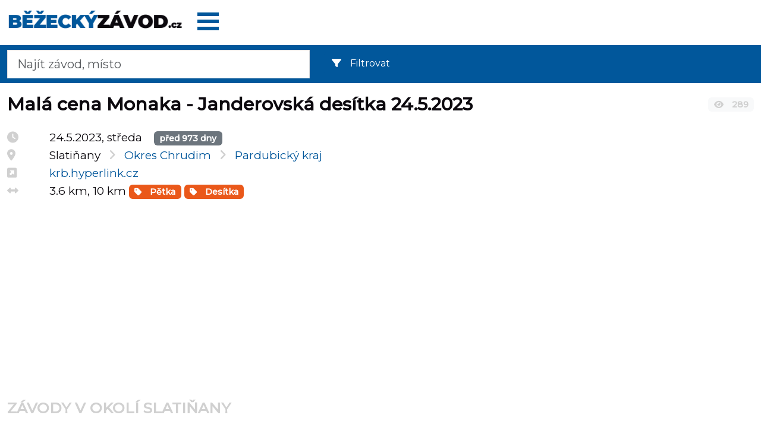

--- FILE ---
content_type: text/html; charset=UTF-8
request_url: https://www.bezeckyzavod.cz/mala-cena-monaka--slatinany-2023/
body_size: 3873
content:
<!DOCTYPE html>
<html lang="cs-CZ">
<head>
    <title>Malá cena Monaka - Janderovská desítka - Slatiňany 24.5.2023</title>    <meta charset="utf-8">
    <meta name="viewport" content="width=device-width, initial-scale=1.0">
<meta http-equiv="X-UA-Compatible" content="IE=edge">
<meta http-equiv="content-type" content="text/html; charset=utf-8">
<meta name="description" content="Informace o závodu Malá cena Monaka - Janderovská desítka - Slatiňany, středa 24.5.2023, okres Chrudim, Pardubický kraj. propozice, výsledky, fotky a videa. Trať 3.6 km 10 km ">
<meta name="author" content="Petr Klimeš">
<meta property="og:title" content="Malá cena Monaka - Janderovská desítka - Slatiňany 24.5.2023">
<meta property="og:image" content="https://www.bezeckyzavod.cz/im/logo/bezeckyzavod2022cz_ogimage.png">
<meta property="og:type" content="website">
<meta property="og:url" content="https://www.bezeckyzavod.cz/mala-cena-monaka--slatinany-2023/">
<meta name="robots" content="index, follow">    <link rel="preconnect" href="https://fonts.googleapis.com">
    <link rel="preconnect" href="https://fonts.gstatic.com" crossorigin>
    <link rel="stylesheet" href="/build/app.5d0d9534.css" type="text/css">
        <link rel="shortcut icon" href="/im/favicon/favicon.ico">
    <link rel="apple-touch-icon" sizes="180x180" href="/im/favicon/apple-touch-icon.png">
    <link rel="icon" type="image/png" sizes="32x32" href="/im/favicon/favicon-32x32.png">
    <link rel="icon" type="image/png" sizes="16x16" href="/im/favicon/favicon-16x16.png">
    <link rel="manifest" href="/im/favicon/site.webmanifest">
    <meta name="msapplication-TileColor" content="#da532c">
    <meta name="theme-color" content="#ffffff">

    <!-- Google Tag Manager -->
    <script>(function(w,d,s,l,i){w[l]=w[l]||[];w[l].push({'gtm.start':
                new Date().getTime(),event:'gtm.js'});var f=d.getElementsByTagName(s)[0],
            j=d.createElement(s),dl=l!='dataLayer'?'&l='+l:'';j.async=true;j.src=
            'https://www.googletagmanager.com/gtm.js?id='+i+dl;f.parentNode.insertBefore(j,f);
        })(window,document,'script','dataLayer','GTM-MNZPZVX');</script>
    <!-- End Google Tag Manager -->
                <script async src="https://pagead2.googlesyndication.com/pagead/js/adsbygoogle.js?client=ca-pub-4643263546505112" crossorigin="anonymous"></script>
    </head>
<body>
<!-- Google Tag Manager (noscript) -->
<noscript><iframe src="https://www.googletagmanager.com/ns.html?id=GTM-MNZPZVX"
                  height="0" width="0" style="display:none;visibility:hidden"></iframe></noscript>
<!-- End Google Tag Manager (noscript) -->
<div id="site-content">
    <header class="container-fluid pt-3">
        <div class="row">
            <div id="Logo" class="col-8 col-sm-6 col-md-4 col-lg-3">
                <a href="/">
                    <img src="/im/logo/bezeckyzavod2022cz.png" class="img-fluid" alt="Běžecký závod.cz" width="321" height="35" />
                </a>
            </div>
            <div class="col-4 col-sm-6 col-md-8 col-lg-9">
                <div class="float-end float-sm-start">
                <div id="data-user" data-user="" data-user_profile__name=""></div>
                <div id="header-menu-root" class="pb-3" data-locale="cs_CZ"><i class="fas fa-spinner"></i></div>
                                </div>
            </div>
        </div> <!-- div row -->
        <section class="row page-header py-2">
  <div class="col-7 col-sm-7 col-md-5">


      <form method="get" name="vyhledavani" id="vyhledavani" class="form-inline" action="/hledat/">
          <input type="search" id="hledat_rpanel" class="form-control form-control-lg hledat_rpanel" style="" name="q" placeholder="Najít závod, místo" value="">
      </form>
      <div id="livesearch"></div>
  </div>
  <div class="col-5 col-sm-5 col-md-7">
    <!--      -->    <!--      <filter-zavody></filter-zavody>-->
    <div class="me-3 mt-1">
        <div id="filterzavody-root"
     data-locale="cs_CZ"
     data-rocnik=""
     data-typ=''
     data-cas_hodin=''
>
    <div class="filterzavody-placeholder">
        <i class="fas fa-spinner"></i>
    </div>
</div>
    </div>
  </div>
</section>
    </header>
    <main role="main" id="page" class="container-fluid mt-2">
        <div class="row">
    <div class="col-12">
        <div>
            <div itemscope itemtype="http://schema.org/SportsEvent">
                <div class="row">
                    <div class="col-10">
                        <div class="ha1"><h1><span itemprop="name">Malá cena Monaka - Janderovská desítka 24.5.2023                        </span></h1></div>
                                            </div>
                    <div class="col-2 pt-3 pt-sm-3">
                        <span class="badge bg-light sedy shlednuti"><i class="fas fa-eye"></i> 289</span>
                    </div>
                </div>
                <div class="row" id="racesTemplate">
                    <section id="main-content" class="col-md-8 col-sm-6">
                        <div class="row">
                            <div class="col-2 col-sm-1">
                                <i class="fas fa-clock sedy" title="Termín"></i>
                            </div>
                            <div class="col-10 col-sm-11">
                                <meta itemprop="startDate" content="2023-05-24">24.5.2023, středa                                                              &nbsp;&nbsp;&nbsp;<span class="badge bg-secondary" title="Bude se konat" style="float:none">před&nbsp;973&nbsp;dny</span>
                                                            </div>
                        </div>
                        <div class="row">
                            <div class="col-2 col-sm-1">
                                <i class="fas fa-map-marker-alt sedy" title="Místo"></i>
                            </div>
                            <div class="col-10 col-sm-11">
                                                                                                    <span itemprop="location" itemscope itemtype="http://schema.org/Place">
                                            <span itemprop="address" itemscope="" itemtype="http://schema.org/PostalAddress">
                                                <meta itemprop="addressCountry" content="ISO 3166-2:CZ">
                                                <span itemprop="streetAddress">
                                                    Slatiňany</span></span></span> &nbsp;&nbsp;<i class="fas fa-angle-right sedy"></i>                                        <a href="https://www.bezeckyzavod.cz/okresy/chrudim/">
                                        <span>Okres Chrudim</span></a> &nbsp;&nbsp;<i class="fas fa-angle-right sedy"></i><a href="https://www.bezeckyzavod.cz/kraje/pardubicky_kraj/">
                                        <span>Pardubický kraj</span></a>
                                                                                                    </div>
                        </div>
                                                                        <div class="row">
                            <div class="col-2 col-sm-1">
                                <i class="fas fa-external-link-square-alt sedy" title="Web"></i>
                            </div>
                            <div class="col-10 col-sm-11">
                                                                    <a itemprop="url" href="https://krb.hyperlink.cz/" target="_blank">krb.hyperlink.cz</a>
                                                                &nbsp;</div>
                        </div>
                                                                        <div class="row">
                            <div class="col-2 col-sm-1">
                                <i class="fas fa-arrows-alt-h sedy"></i>
                            </div>
                            <div class="col-10 col-sm-11">
                                <span itemprop="description">
                                    <span>3.6 km</span><span>, 10 km</span>
                                </span>
                                                                                                                                                                                                                                                                                                                                                                                                        <span class="badge badge-typ">
                                        <a href="/zavody/5km/" class="text-white"><i class="fas fa-tag"></i> Pětka</a>
                                        </span>
                                                                                                                                                                                                                                                                                                                                                                                                                                                                                            <span class="badge badge-typ">
                                        <a href="/zavody/10km/" class="text-white"><i class="fas fa-tag"></i> Desítka</a>
                                        </span>
                                                                                                                                                                                                                                </div>
                        </div>
                                                                                                                        <div class="row pb-3">
                            <div class="col-12"></div>
                        </div>

                    </section>
                    <aside class="col-md-4 col-sm-6 text-end">
                                        </aside>
                </div>
            </div>
            <div class="oddelovac"></div>
                        
        <!-- bz_footer -->
        <ins class="adsbygoogle"
             style="display:block"
             data-ad-client="ca-pub-4643263546505112"
             data-ad-slot="5886202696"
             data-ad-format="auto"
             data-full-width-responsive="true"></ins>
        <script>
     (adsbygoogle = window.adsbygoogle || []).push({});
     
     
</script>                        <br>
            <div class="desc pb-2">
                <h2>
                    Závody v okolí Slatiňany                </h2>
                <div id="result_souvisejici" class="pt-2">
                </div>
            </div>
            <div id="ajax-data"
                 data-misto="Slati%C5%88any"
                 data-okres="3603"
                 data-rocnik="2023"
                 data-id_zavodu="8123"
            ></div>

            <p>
                                <a href="https://admin.bezeckyzavod.cz/zavod/upravit/?id=8123" rel="nofollow" class="btn btn-secondary btn-sm">UPRAVIT</a>
                            </p>

            <script type="application/ld+json">
                {"@context":"http:\/\/schema.org","@type":"BreadcrumbList","itemListElement":[
                {"@type":"ListItem","position":1,"item":{"@id":"https://www.bezeckyzavod.cz/kraje/pardubicky_kraj/","name":"Pardubický kraj"}},
                {"@type":"ListItem","position":2,"item":{"@id":"https://www.bezeckyzavod.cz/okresy/chrudim/","name":"Chrudim"}},
                {"@type":"ListItem","position":3,"item":{"@id":"https://www.bezeckyzavod.cz/mala-cena-monaka--slatinany-2023/","name":"Malá cena Monaka - Janderovská desítka 24.5.2023"}}
                ]}
            </script>
        </div>
    </div>
</div>
    </main>
    <footer id="footer" class="container-fluid mt-5">
        <div class="row">
            <div class="col-6 pt-5">
                <ul>
                    <li><a href="/">Domů</a></li>
                    <li><a href="/zavody/">Termínovka</a></li>
                    <li><a href="/zavody/dalkovy-pochod/">Dálkový pochod</a></li>
                    <li><a href="/zavody/maraton/">Maraton</a></li>
                    <li><a href="/zavody/pulmaraton/">Půlmaraton</a></li>
                    <li><a href="/zavody/10km/">10 km</a></li>
                    <li><a href="/zavody/5km/">5 km</a></li>
                    <li><a href="/zavody/extremni-prekazkove/">OCR Překážkové běhy</a></li>
                    <li><a href="/zavody/behy-do-vrchu/">Běhy do vrchu</a></li>
                    <li><a href="/zavody/stafetove-behy/">štafetové běhy</a></li>
                    <li><a href="/zavody/virtualni/">Virtuální běhy</a></li>
                    <li><a href="/zavody/detske/">Dětské běhy</a></li>
                    <li><a href="/zavody/hodinovka/">Hodinovky</a></li>
                </ul>
            </div>
            <div class="col-6 pt-5">
                <ul>
                    <li><a href="/kalkulatory/kalkulator-tempa-maratonu/">Kalkulátor tempa</a></li>
                    <li><a href="/privat-policy/" rel="nofollow">Podmínky a ochrana osobních údajů</a></li>
                    <li><a href="https://admin.bezeckyzavod.cz/zavod/pridat/" class="btn btn-primary">přidat závod</a></li>
                </ul>
            </div>
        </div>
        <div class="row">
            <div class="col-12 pb-5">
                <span class="footer-text">
                    <a href="/">Běžecký závod.cz</a> - vyhledávač běžeckých závodů pro veřejnost. Rychlý přístup k událostem pro běžce v okolí.
                        <br>
                        <br>
                                            <a href="https://www.bezeckypretek.sk/"><img src="/im/logo/bezeckypretek2022sk.png" width="332" height="35" alt="Bežecký pretek.sk"></a>
                        <span class="me-5">&nbsp;</span>
                        <a href="https://www.laufevent.at/"><img src="/im/logo/laufevent2022at.png" alt="Laufevent.at" width="321" height="35"></a>
                        <span class="me-5">&nbsp;</span>
                        <a href="https://www.kolozavod.cz/"><img src="/im/logo/kolozavod2022cz.png" width="254" height="34" alt="Kolozávod.cz"></a>
                                            <br>
                        <br>
                    Informujeme o běžeckých závodech s odkazem na oficiální stránku závodu. Copyright (C) 2015 - 2026 Petr Klimeš. Všechna práva vyhrazena. Dotazy, připomínky apod. směrujte na email: admin@bezeckyzavod.cz                </span>
            </div>
        </div>
    </footer>
    </div>
<script src="/js/vue@3.2.23/vue.global.prod.js"></script>
<script type="text/javascript" src="/js/jquery@3.6.0/jquery.min.js"></script>
<script type="text/javascript" src="/build/runtime.dcf43dc9.js"></script>
<script type="text/javascript" src="/build/118.511d4540.js"></script>
<script type="text/javascript" src="/build/356.d623a619.js"></script>
<script type="text/javascript" src="/build/autocomplete.0fbfe6f1.js"></script>
<link rel="stylesheet" href="/build/autocomplete.73097671.css" type="text/css">
<script type="text/javascript" src="/build/872.de247c5d.js"></script>
<script type="text/javascript" src="/build/925.676c3a0e.js"></script>
<script type="text/javascript" src="/build/filterzavody.483789f6.js"></script>
<link rel="stylesheet" href="/build/filterzavody.e0c7371c.css" type="text/css">
<script type="text/javascript" src="/build/detailsouvisejicizavody.19d9b2af.js"></script>
    <script type="text/javascript" src="/build/app.4f08b7d1.js"></script>
                    <script type="text/javascript" src="/build/409.0a3cb086.js"></script>
<script type="text/javascript" src="/build/topmenu.36aa90d3.js"></script>
                <link rel="stylesheet" href="/build/topmenu.389c062d.css" type="text/css">
                </body>
</html>


--- FILE ---
content_type: text/html; charset=utf-8
request_url: https://www.google.com/recaptcha/api2/aframe
body_size: 267
content:
<!DOCTYPE HTML><html><head><meta http-equiv="content-type" content="text/html; charset=UTF-8"></head><body><script nonce="UlsuK7XUlgmNNmBwVHSMMg">/** Anti-fraud and anti-abuse applications only. See google.com/recaptcha */ try{var clients={'sodar':'https://pagead2.googlesyndication.com/pagead/sodar?'};window.addEventListener("message",function(a){try{if(a.source===window.parent){var b=JSON.parse(a.data);var c=clients[b['id']];if(c){var d=document.createElement('img');d.src=c+b['params']+'&rc='+(localStorage.getItem("rc::a")?sessionStorage.getItem("rc::b"):"");window.document.body.appendChild(d);sessionStorage.setItem("rc::e",parseInt(sessionStorage.getItem("rc::e")||0)+1);localStorage.setItem("rc::h",'1769006758212');}}}catch(b){}});window.parent.postMessage("_grecaptcha_ready", "*");}catch(b){}</script></body></html>

--- FILE ---
content_type: text/css
request_url: https://www.bezeckyzavod.cz/build/topmenu.389c062d.css
body_size: 236
content:
.bm-burger-button{cursor:pointer;height:30px;left:0;position:relative;top:5px;width:36px}.bm-burger-bars{background-color:#01579b}.line-style{height:20%;left:0;position:absolute;right:0}.cross-style{cursor:pointer;position:absolute;right:2px;top:12px}.bm-cross{background:#bdc3c7}.bm-cross-button{height:24px;width:24px}.bm-menu{background-color:#01579b;height:100%;left:0;overflow-x:hidden;padding-top:60px;position:fixed;top:0;transition:.5s;width:0;z-index:1030}.bm-overlay{background:transparent}.bm-item-list{color:#01579b;font-size:20px;margin-left:10%}.bm-item-list>*{display:flex;padding:.7em;text-decoration:none}.bm-item-list>*>span{color:#fff;font-weight:700;margin-left:10px}

--- FILE ---
content_type: application/javascript
request_url: https://www.bezeckyzavod.cz/build/118.511d4540.js
body_size: 4226
content:
"use strict";(self.webpackChunkbezeckyzavod=self.webpackChunkbezeckyzavod||[]).push([[118],{189:function(t){var n="object"==typeof document&&document.all;t.exports=void 0===n&&void 0!==n?function(t){return"function"==typeof t||t===n}:function(t){return"function"==typeof t}},473:function(t,n,r){var e=r(6232),o=r(7149),i=e({}.hasOwnProperty);t.exports=Object.hasOwn||function(t,n){return i(o(t),n)}},484:function(t,n,r){var e=r(3895);t.exports=!e(function(){return 7!==Object.defineProperty({},1,{get:function(){return 7}})[1]})},497:function(t,n,r){var e=r(2184),o=Object.defineProperty;t.exports=function(t,n){try{o(e,t,{value:n,configurable:!0,writable:!0})}catch(r){e[t]=n}return n}},668:function(t){t.exports=function(t,n){return{enumerable:!(1&t),configurable:!(2&t),writable:!(4&t),value:n}}},678:function(t,n,r){var e=r(484),o=r(473),i=Function.prototype,u=e&&Object.getOwnPropertyDescriptor,c=o(i,"name"),f=c&&"something"===function(){}.name,a=c&&(!e||e&&u(i,"name").configurable);t.exports={EXISTS:c,PROPER:f,CONFIGURABLE:a}},1023:function(t,n,r){var e=r(5791),o=r(6232),i=r(8616),u=r(5965),c=r(3743),f=o([].concat);t.exports=e("Reflect","ownKeys")||function(t){var n=i.f(c(t)),r=u.f;return r?f(n,r(t)):n}},1045:function(t,n,r){var e,o,i,u=r(1446),c=r(2184),f=r(6586),a=r(8227),s=r(473),p=r(5269),v=r(9919),l=r(6589),y="Object already initialized",b=c.TypeError,h=c.WeakMap;if(u||p.state){var g=p.state||(p.state=new h);g.get=g.get,g.has=g.has,g.set=g.set,e=function(t,n){if(g.has(t))throw new b(y);return n.facade=t,g.set(t,n),n},o=function(t){return g.get(t)||{}},i=function(t){return g.has(t)}}else{var m=v("state");l[m]=!0,e=function(t,n){if(s(t,m))throw new b(y);return n.facade=t,a(t,m,n),n},o=function(t){return s(t,m)?t[m]:{}},i=function(t){return s(t,m)}}t.exports={set:e,get:o,has:i,enforce:function(t){return i(t)?o(t):e(t,{})},getterFor:function(t){return function(n){var r;if(!f(n)||(r=o(n)).type!==t)throw new b("Incompatible receiver, "+t+" required");return r}}}},1118:function(t,n,r){var e=r(2184),o=r(8443).f,i=r(8227),u=r(3232),c=r(497),f=r(4964),a=r(5412);t.exports=function(t,n){var r,s,p,v,l,y=t.target,b=t.global,h=t.stat;if(r=b?e:h?e[y]||c(y,{}):e[y]&&e[y].prototype)for(s in n){if(v=n[s],p=t.dontCallGetSet?(l=o(r,s))&&l.value:r[s],!a(b?s:y+(h?".":"#")+s,t.forced)&&void 0!==p){if(typeof v==typeof p)continue;f(v,p)}(t.sham||p&&p.sham)&&i(v,"sham",!0),u(r,s,v,t)}}},1122:function(t,n,r){var e=r(6232),o=r(189),i=r(5269),u=e(Function.toString);o(i.inspectSource)||(i.inspectSource=function(t){return u(t)}),t.exports=i.inspectSource},1273:function(t,n,r){var e=r(1773),o=r(7682),i=r(4542),u=function(t){return function(n,r,u){var c=e(n),f=i(c);if(0===f)return!t&&-1;var a,s=o(u,f);if(t&&r!=r){for(;f>s;)if((a=c[s++])!=a)return!0}else for(;f>s;s++)if((t||s in c)&&c[s]===r)return t||s||0;return!t&&-1}};t.exports={includes:u(!0),indexOf:u(!1)}},1349:function(t,n,r){var e=r(484),o=r(3895),i=r(5871);t.exports=!e&&!o(function(){return 7!==Object.defineProperty(i("div"),"a",{get:function(){return 7}}).a})},1446:function(t,n,r){var e=r(2184),o=r(189),i=e.WeakMap;t.exports=o(i)&&/native code/.test(String(i))},1773:function(t,n,r){var e=r(9463),o=r(8574);t.exports=function(t){return e(o(t))}},2072:function(t,n,r){var e=r(6232),o=e({}.toString),i=e("".slice);t.exports=function(t){return i(o(t),8,-1)}},2184:function(t,n,r){var e=function(t){return t&&t.Math===Math&&t};t.exports=e("object"==typeof globalThis&&globalThis)||e("object"==typeof window&&window)||e("object"==typeof self&&self)||e("object"==typeof r.g&&r.g)||e("object"==typeof this&&this)||function(){return this}()||Function("return this")()},2371:function(t){t.exports=!1},2883:function(t,n,r){var e=r(4125);t.exports=function(t){var n=+t;return n!=n||0===n?0:e(n)}},2936:function(t,n,r){var e=r(6232),o=0,i=Math.random(),u=e(1.1.toString);t.exports=function(t){return"Symbol("+(void 0===t?"":t)+")_"+u(++o+i,36)}},2953:function(t,n,r){var e=r(484),o=r(1349),i=r(7318),u=r(3743),c=r(7729),f=TypeError,a=Object.defineProperty,s=Object.getOwnPropertyDescriptor,p="enumerable",v="configurable",l="writable";n.f=e?i?function(t,n,r){if(u(t),n=c(n),u(r),"function"==typeof t&&"prototype"===n&&"value"in r&&l in r&&!r[l]){var e=s(t,n);e&&e[l]&&(t[n]=r.value,r={configurable:v in r?r[v]:e[v],enumerable:p in r?r[p]:e[p],writable:!1})}return a(t,n,r)}:a:function(t,n,r){if(u(t),n=c(n),u(r),o)try{return a(t,n,r)}catch(t){}if("get"in r||"set"in r)throw new f("Accessors not supported");return"value"in r&&(t[n]=r.value),t}},3232:function(t,n,r){var e=r(189),o=r(2953),i=r(9363),u=r(497);t.exports=function(t,n,r,c){c||(c={});var f=c.enumerable,a=void 0!==c.name?c.name:n;if(e(r)&&i(r,a,c),c.global)f?t[n]=r:u(n,r);else{try{c.unsafe?t[n]&&(f=!0):delete t[n]}catch(t){}f?t[n]=r:o.f(t,n,{value:r,enumerable:!1,configurable:!c.nonConfigurable,writable:!c.nonWritable})}return t}},3743:function(t,n,r){var e=r(6586),o=String,i=TypeError;t.exports=function(t){if(e(t))return t;throw new i(o(t)+" is not an object")}},3895:function(t){t.exports=function(t){try{return!!t()}catch(t){return!0}}},4125:function(t){var n=Math.ceil,r=Math.floor;t.exports=Math.trunc||function(t){var e=+t;return(e>0?r:n)(e)}},4354:function(t,n,r){var e=r(189),o=r(5599),i=TypeError;t.exports=function(t){if(e(t))return t;throw new i(o(t)+" is not a function")}},4374:function(t,n,r){var e=r(4949),o=r(189),i=r(6586),u=TypeError;t.exports=function(t,n){var r,c;if("string"===n&&o(r=t.toString)&&!i(c=e(r,t)))return c;if(o(r=t.valueOf)&&!i(c=e(r,t)))return c;if("string"!==n&&o(r=t.toString)&&!i(c=e(r,t)))return c;throw new u("Can't convert object to primitive value")}},4542:function(t,n,r){var e=r(9542);t.exports=function(t){return e(t.length)}},4861:function(t){t.exports=function(t){return null==t}},4949:function(t,n,r){var e=r(8688),o=Function.prototype.call;t.exports=e?o.bind(o):function(){return o.apply(o,arguments)}},4964:function(t,n,r){var e=r(473),o=r(1023),i=r(8443),u=r(2953);t.exports=function(t,n,r){for(var c=o(n),f=u.f,a=i.f,s=0;s<c.length;s++){var p=c[s];e(t,p)||r&&e(r,p)||f(t,p,a(n,p))}}},5269:function(t,n,r){var e=r(2371),o=r(2184),i=r(497),u="__core-js_shared__",c=t.exports=o[u]||i(u,{});(c.versions||(c.versions=[])).push({version:"3.45.1",mode:e?"pure":"global",copyright:"© 2014-2025 Denis Pushkarev (zloirock.ru)",license:"https://github.com/zloirock/core-js/blob/v3.45.1/LICENSE",source:"https://github.com/zloirock/core-js"})},5412:function(t,n,r){var e=r(3895),o=r(189),i=/#|\.prototype\./,u=function(t,n){var r=f[c(t)];return r===s||r!==a&&(o(n)?e(n):!!n)},c=u.normalize=function(t){return String(t).replace(i,".").toLowerCase()},f=u.data={},a=u.NATIVE="N",s=u.POLYFILL="P";t.exports=u},5599:function(t){var n=String;t.exports=function(t){try{return n(t)}catch(t){return"Object"}}},5791:function(t,n,r){var e=r(2184),o=r(189);t.exports=function(t,n){return arguments.length<2?(r=e[t],o(r)?r:void 0):e[t]&&e[t][n];var r}},5871:function(t,n,r){var e=r(2184),o=r(6586),i=e.document,u=o(i)&&o(i.createElement);t.exports=function(t){return u?i.createElement(t):{}}},5965:function(t,n){n.f=Object.getOwnPropertySymbols},6232:function(t,n,r){var e=r(8688),o=Function.prototype,i=o.call,u=e&&o.bind.bind(i,i);t.exports=e?u:function(t){return function(){return i.apply(t,arguments)}}},6433:function(t,n,r){var e=r(6232);t.exports=e({}.isPrototypeOf)},6586:function(t,n,r){var e=r(189);t.exports=function(t){return"object"==typeof t?null!==t:e(t)}},6589:function(t){t.exports={}},6614:function(t,n,r){var e=r(4354),o=r(4861);t.exports=function(t,n){var r=t[n];return o(r)?void 0:e(r)}},7051:function(t,n,r){var e=r(2184),o=r(7273),i=r(473),u=r(2936),c=r(7607),f=r(9240),a=e.Symbol,s=o("wks"),p=f?a.for||a:a&&a.withoutSetter||u;t.exports=function(t){return i(s,t)||(s[t]=c&&i(a,t)?a[t]:p("Symbol."+t)),s[t]}},7149:function(t,n,r){var e=r(8574),o=Object;t.exports=function(t){return o(e(t))}},7273:function(t,n,r){var e=r(5269);t.exports=function(t,n){return e[t]||(e[t]=n||{})}},7309:function(t,n){var r={}.propertyIsEnumerable,e=Object.getOwnPropertyDescriptor,o=e&&!r.call({1:2},1);n.f=o?function(t){var n=e(this,t);return!!n&&n.enumerable}:r},7318:function(t,n,r){var e=r(484),o=r(3895);t.exports=e&&o(function(){return 42!==Object.defineProperty(function(){},"prototype",{value:42,writable:!1}).prototype})},7580:function(t,n,r){var e=r(6232),o=r(473),i=r(1773),u=r(1273).indexOf,c=r(6589),f=e([].push);t.exports=function(t,n){var r,e=i(t),a=0,s=[];for(r in e)!o(c,r)&&o(e,r)&&f(s,r);for(;n.length>a;)o(e,r=n[a++])&&(~u(s,r)||f(s,r));return s}},7607:function(t,n,r){var e=r(9479),o=r(3895),i=r(2184).String;t.exports=!!Object.getOwnPropertySymbols&&!o(function(){var t=Symbol("symbol detection");return!i(t)||!(Object(t)instanceof Symbol)||!Symbol.sham&&e&&e<41})},7682:function(t,n,r){var e=r(2883),o=Math.max,i=Math.min;t.exports=function(t,n){var r=e(t);return r<0?o(r+n,0):i(r,n)}},7729:function(t,n,r){var e=r(7777),o=r(8797);t.exports=function(t){var n=e(t,"string");return o(n)?n:n+""}},7777:function(t,n,r){var e=r(4949),o=r(6586),i=r(8797),u=r(6614),c=r(4374),f=r(7051),a=TypeError,s=f("toPrimitive");t.exports=function(t,n){if(!o(t)||i(t))return t;var r,f=u(t,s);if(f){if(void 0===n&&(n="default"),r=e(f,t,n),!o(r)||i(r))return r;throw new a("Can't convert object to primitive value")}return void 0===n&&(n="number"),c(t,n)}},8227:function(t,n,r){var e=r(484),o=r(2953),i=r(668);t.exports=e?function(t,n,r){return o.f(t,n,i(1,r))}:function(t,n,r){return t[n]=r,t}},8443:function(t,n,r){var e=r(484),o=r(4949),i=r(7309),u=r(668),c=r(1773),f=r(7729),a=r(473),s=r(1349),p=Object.getOwnPropertyDescriptor;n.f=e?p:function(t,n){if(t=c(t),n=f(n),s)try{return p(t,n)}catch(t){}if(a(t,n))return u(!o(i.f,t,n),t[n])}},8463:function(t){t.exports=["constructor","hasOwnProperty","isPrototypeOf","propertyIsEnumerable","toLocaleString","toString","valueOf"]},8574:function(t,n,r){var e=r(4861),o=TypeError;t.exports=function(t){if(e(t))throw new o("Can't call method on "+t);return t}},8616:function(t,n,r){var e=r(7580),o=r(8463).concat("length","prototype");n.f=Object.getOwnPropertyNames||function(t){return e(t,o)}},8688:function(t,n,r){var e=r(3895);t.exports=!e(function(){var t=function(){}.bind();return"function"!=typeof t||t.hasOwnProperty("prototype")})},8797:function(t,n,r){var e=r(5791),o=r(189),i=r(6433),u=r(9240),c=Object;t.exports=u?function(t){return"symbol"==typeof t}:function(t){var n=e("Symbol");return o(n)&&i(n.prototype,c(t))}},9240:function(t,n,r){var e=r(7607);t.exports=e&&!Symbol.sham&&"symbol"==typeof Symbol.iterator},9363:function(t,n,r){var e=r(6232),o=r(3895),i=r(189),u=r(473),c=r(484),f=r(678).CONFIGURABLE,a=r(1122),s=r(1045),p=s.enforce,v=s.get,l=String,y=Object.defineProperty,b=e("".slice),h=e("".replace),g=e([].join),m=c&&!o(function(){return 8!==y(function(){},"length",{value:8}).length}),x=String(String).split("String"),d=t.exports=function(t,n,r){"Symbol("===b(l(n),0,7)&&(n="["+h(l(n),/^Symbol\(([^)]*)\).*$/,"$1")+"]"),r&&r.getter&&(n="get "+n),r&&r.setter&&(n="set "+n),(!u(t,"name")||f&&t.name!==n)&&(c?y(t,"name",{value:n,configurable:!0}):t.name=n),m&&r&&u(r,"arity")&&t.length!==r.arity&&y(t,"length",{value:r.arity});try{r&&u(r,"constructor")&&r.constructor?c&&y(t,"prototype",{writable:!1}):t.prototype&&(t.prototype=void 0)}catch(t){}var e=p(t);return u(e,"source")||(e.source=g(x,"string"==typeof n?n:"")),t};Function.prototype.toString=d(function(){return i(this)&&v(this).source||a(this)},"toString")},9463:function(t,n,r){var e=r(6232),o=r(3895),i=r(2072),u=Object,c=e("".split);t.exports=o(function(){return!u("z").propertyIsEnumerable(0)})?function(t){return"String"===i(t)?c(t,""):u(t)}:u},9479:function(t,n,r){var e,o,i=r(2184),u=r(9839),c=i.process,f=i.Deno,a=c&&c.versions||f&&f.version,s=a&&a.v8;s&&(o=(e=s.split("."))[0]>0&&e[0]<4?1:+(e[0]+e[1])),!o&&u&&(!(e=u.match(/Edge\/(\d+)/))||e[1]>=74)&&(e=u.match(/Chrome\/(\d+)/))&&(o=+e[1]),t.exports=o},9542:function(t,n,r){var e=r(2883),o=Math.min;t.exports=function(t){var n=e(t);return n>0?o(n,9007199254740991):0}},9839:function(t,n,r){var e=r(2184).navigator,o=e&&e.userAgent;t.exports=o?String(o):""},9919:function(t,n,r){var e=r(7273),o=r(2936),i=e("keys");t.exports=function(t){return i[t]||(i[t]=o(t))}}}]);

--- FILE ---
content_type: application/javascript
request_url: https://www.bezeckyzavod.cz/build/409.0a3cb086.js
body_size: 4750
content:
(self.webpackChunkbezeckyzavod=self.webpackChunkbezeckyzavod||[]).push([[409],{3409:function(e,t,n){e.exports=function(e){var t={};function n(r){if(t[r])return t[r].exports;var o=t[r]={i:r,l:!1,exports:{}};return e[r].call(o.exports,o,o.exports,n),o.l=!0,o.exports}return n.m=e,n.c=t,n.d=function(e,t,r){n.o(e,t)||Object.defineProperty(e,t,{enumerable:!0,get:r})},n.r=function(e){"undefined"!=typeof Symbol&&Symbol.toStringTag&&Object.defineProperty(e,Symbol.toStringTag,{value:"Module"}),Object.defineProperty(e,"__esModule",{value:!0})},n.t=function(e,t){if(1&t&&(e=n(e)),8&t)return e;if(4&t&&"object"==typeof e&&e&&e.__esModule)return e;var r=Object.create(null);if(n.r(r),Object.defineProperty(r,"default",{enumerable:!0,value:e}),2&t&&"string"!=typeof e)for(var o in e)n.d(r,o,function(t){return e[t]}.bind(null,o));return r},n.n=function(e){var t=e&&e.__esModule?function(){return e.default}:function(){return e};return n.d(t,"a",t),t},n.o=function(e,t){return Object.prototype.hasOwnProperty.call(e,t)},n.p="",n(n.s="fb15")}({"0842":function(e,t,n){var r=n("85bc");"string"==typeof r&&(r=[[e.i,r,""]]),r.locals&&(e.exports=r.locals);(0,n("499e").default)("237a4112",r,!0,{sourceMap:!1,shadowMode:!1})},"24fb":function(e,t,n){"use strict";e.exports=function(e){var t=[];return t.toString=function(){return this.map(function(t){var n=function(e,t){var n=e[1]||"",r=e[3];if(!r)return n;if(t&&"function"==typeof btoa){var o=(u=r,a=btoa(unescape(encodeURIComponent(JSON.stringify(u)))),l="sourceMappingURL=data:application/json;charset=utf-8;base64,".concat(a),"/*# ".concat(l," */")),s=r.sources.map(function(e){return"/*# sourceURL=".concat(r.sourceRoot||"").concat(e," */")});return[n].concat(s).concat([o]).join("\n")}var u,a,l;return[n].join("\n")}(t,e);return t[2]?"@media ".concat(t[2]," {").concat(n,"}"):n}).join("")},t.i=function(e,n,r){"string"==typeof e&&(e=[[null,e,""]]);var o={};if(r)for(var s=0;s<this.length;s++){var u=this[s][0];null!=u&&(o[u]=!0)}for(var a=0;a<e.length;a++){var l=[].concat(e[a]);r&&o[l[0]]||(n&&(l[2]?l[2]="".concat(n," and ").concat(l[2]):l[2]=n),t.push(l))}},t}},"499e":function(e,t,n){"use strict";function r(e,t){for(var n=[],r={},o=0;o<t.length;o++){var s=t[o],u=s[0],a={id:e+":"+o,css:s[1],media:s[2],sourceMap:s[3]};r[u]?r[u].parts.push(a):n.push(r[u]={id:u,parts:[a]})}return n}n.r(t),n.d(t,"default",function(){return m});var o="undefined"!=typeof document;if("undefined"!=typeof DEBUG&&DEBUG&&!o)throw new Error("vue-style-loader cannot be used in a non-browser environment. Use { target: 'node' } in your Webpack config to indicate a server-rendering environment.");var s={},u=o&&(document.head||document.getElementsByTagName("head")[0]),a=null,l=0,c=!1,i=function(){},d=null,p="data-vue-ssr-id",y="undefined"!=typeof navigator&&/msie [6-9]\b/.test(navigator.userAgent.toLowerCase());function m(e,t,n,o){c=n,d=o||{};var u=r(e,t);return f(u),function(t){for(var n=[],o=0;o<u.length;o++){var a=u[o];(l=s[a.id]).refs--,n.push(l)}t?f(u=r(e,t)):u=[];for(o=0;o<n.length;o++){var l;if(0===(l=n[o]).refs){for(var c=0;c<l.parts.length;c++)l.parts[c]();delete s[l.id]}}}}function f(e){for(var t=0;t<e.length;t++){var n=e[t],r=s[n.id];if(r){r.refs++;for(var o=0;o<r.parts.length;o++)r.parts[o](n.parts[o]);for(;o<n.parts.length;o++)r.parts.push(b(n.parts[o]));r.parts.length>n.parts.length&&(r.parts.length=n.parts.length)}else{var u=[];for(o=0;o<n.parts.length;o++)u.push(b(n.parts[o]));s[n.id]={id:n.id,refs:1,parts:u}}}}function h(){var e=document.createElement("style");return e.type="text/css",u.appendChild(e),e}function b(e){var t,n,r=document.querySelector("style["+p+'~="'+e.id+'"]');if(r){if(c)return i;r.parentNode.removeChild(r)}if(y){var o=l++;r=a||(a=h()),t=O.bind(null,r,o,!1),n=O.bind(null,r,o,!0)}else r=h(),t=S.bind(null,r),n=function(){r.parentNode.removeChild(r)};return t(e),function(r){if(r){if(r.css===e.css&&r.media===e.media&&r.sourceMap===e.sourceMap)return;t(e=r)}else n()}}var g,v=(g=[],function(e,t){return g[e]=t,g.filter(Boolean).join("\n")});function O(e,t,n,r){var o=n?"":r.css;if(e.styleSheet)e.styleSheet.cssText=v(t,o);else{var s=document.createTextNode(o),u=e.childNodes;u[t]&&e.removeChild(u[t]),u.length?e.insertBefore(s,u[t]):e.appendChild(s)}}function S(e,t){var n=t.css,r=t.media,o=t.sourceMap;if(r&&e.setAttribute("media",r),d.ssrId&&e.setAttribute(p,t.id),o&&(n+="\n/*# sourceURL="+o.sources[0]+" */",n+="\n/*# sourceMappingURL=data:application/json;base64,"+btoa(unescape(encodeURIComponent(JSON.stringify(o))))+" */"),e.styleSheet)e.styleSheet.cssText=n;else{for(;e.firstChild;)e.removeChild(e.firstChild);e.appendChild(document.createTextNode(n))}}},"85bc":function(e,t,n){(t=n("24fb")(!1)).push([e.i,"html{height:100%}.bm-burger-button{position:absolute;width:36px;height:30px;left:36px;top:36px;cursor:pointer}.bm-burger-button.hidden{display:none}.bm-burger-bars{background-color:#373a47}.line-style{position:absolute;height:20%;left:0;right:0}.cross-style{position:absolute;top:12px;right:2px;cursor:pointer}.bm-cross{background:#bdc3c7}.bm-cross-button{height:24px;width:24px}.bm-cross-button.hidden{display:none}.bm-menu{height:100%;width:0;position:fixed;z-index:1000;top:0;left:0;background-color:#3f3f41;overflow-x:hidden;padding-top:60px;-webkit-transition:.5s;transition:.5s}.bm-overlay{background:rgba(0,0,0,.3)}.bm-item-list{color:#b8b7ad;margin-left:10%;font-size:20px}.bm-item-list>*{display:-webkit-box;display:-ms-flexbox;display:flex;text-decoration:none;padding:.7em}.bm-item-list>*>span{margin-left:10px;font-weight:700;color:#fff}",""]),e.exports=t},8875:function(e,t,n){var r,o,s;"undefined"!=typeof self&&self,o=[],void 0===(s="function"==typeof(r=function(){function e(){var t=Object.getOwnPropertyDescriptor(document,"currentScript");if(!t&&"currentScript"in document&&document.currentScript)return document.currentScript;if(t&&t.get!==e&&document.currentScript)return document.currentScript;try{throw new Error}catch(e){var n,r,o,s=/@([^@]*):(\d+):(\d+)\s*$/gi,u=/.*at [^(]*\((.*):(.+):(.+)\)$/gi.exec(e.stack)||s.exec(e.stack),a=u&&u[1]||!1,l=u&&u[2]||!1,c=document.location.href.replace(document.location.hash,""),i=document.getElementsByTagName("script");a===c&&(n=document.documentElement.outerHTML,r=new RegExp("(?:[^\\n]+?\\n){0,"+(l-2)+"}[^<]*<script>([\\d\\D]*?)<\\/script>[\\d\\D]*","i"),o=n.replace(r,"$1").trim());for(var d=0;d<i.length;d++){if("interactive"===i[d].readyState)return i[d];if(i[d].src===a)return i[d];if(a===c&&i[d].innerHTML&&i[d].innerHTML.trim()===o)return i[d]}return null}}return e})?r.apply(t,o):r)||(e.exports=s)},"8bbf":function(e,t){e.exports=n(4061)},"96e5":function(e,t,n){"use strict";n("0842")},fb15:function(e,t,n){"use strict";if(n.r(t),"undefined"!=typeof window){var r=window.document.currentScript,o=n("8875");r=o(),"currentScript"in document||Object.defineProperty(document,"currentScript",{get:o});var s=r&&r.src.match(/(.+\/)[^/]+\.js(\?.*)?$/);s&&(n.p=s[1])}var u=n("8bbf");var a={ref:"sideNav",class:"bm-menu"},l={class:"bm-item-list"};var c={name:"menubar",props:{isOpen:{type:Boolean,required:!1},right:{type:Boolean,required:!1},width:{type:[String],required:!1,default:"300"},disableEsc:{type:Boolean,required:!1},noOverlay:{type:Boolean,required:!1},onStateChange:{type:Function,required:!1},burgerIcon:{type:Boolean,required:!1,default:!0},crossIcon:{type:Boolean,required:!1,default:!0},disableOutsideClick:{type:Boolean,required:!1,default:!1},closeOnNavigation:{type:Boolean,required:!1,default:!1}},setup:function(e,t){var n=t.emit,r=Object(u.ref)(null),o=Object(u.ref)(!1),s=Object(u.ref)(null),a=Object(u.toRefs)(e),l=a.isOpen,c=a.right,i=a.width,d=function(){n("closeMenu"),o.value=!1,document.body.classList.remove("bm-overlay"),s.value.style.width="0px"},p=function(e){"Escape"!==(e=e||window.event).key&&27!==e.keyCode||d()},y=function(t){var n=r,s=null;t&&t.target&&(s=t.target),!n.value||n.value===s||n.value.contains(s)||m(s,"bm-menu")||!o.value||e.disableOutsideClick?n.value&&m(s,"bm-menu")&&o.value&&e.closeOnNavigation&&d():d()},m=function(e,t){do{if(e.classList&&e.classList.contains(t))return!0;e=e.parentNode}while(e);return!1},f=function(){n("openMenu"),o.value=!0,e.noOverlay||document.body.classList.add("bm-overlay"),e.right&&(s.value.style.left="auto",s.value.style.right="0px"),Object(u.nextTick)(function(){s.value.style.width=i.value?i.value+"px":"300px"})};return document.addEventListener("click",y),Object(u.onMounted)(function(){e.disableEsc||document.addEventListener("keyup",p)}),Object(u.onUnmounted)(function(){e.disableEsc||document.removeEventListener("keyup",p),document.removeEventListener("click",y)}),Object(u.watch)(l,function(e,t){setTimeout(function(){!t&&e&&f(),t&&!e&&d()})}),Object(u.watch)(c.value,function(e,t){t&&Object(u.nextTick)(function(){r.value.style.left="auto",r.value.style.right="36px",s.value.style.left="auto",s.value.style.right="0px",document.querySelector(".bm-burger-button").style.left="auto",document.querySelector(".bm-burger-button").style.right="36px",document.querySelector(".bm-menu").style.left="auto",document.querySelector(".bm-menu").style.right="0px",document.querySelector(".cross-style").style.right="250px"}),e&&r.value&&r.value.hasAttribute("style")&&(r.value.removeAttribute("style"),s.value.style.right="auto",document.querySelector(".bm-burger-button").removeAttribute("style"),document.getElementById("sideNav").style.right="auto",document.querySelector(".cross-style").style.right="0px")},{deep:!0,immediate:!0}),{bmBurgerButton:r,closeMenu:d,closeMenuOnEsc:p,documentClick:y,hasClass:m,isSideBarOpen:o,openMenu:f,sideNav:s}}};n("96e5");c.render=function(e,t,n,r,o,s){return Object(u.openBlock)(),Object(u.createBlock)("div",null,[Object(u.createVNode)("div",a,[Object(u.createVNode)("nav",l,[Object(u.renderSlot)(e.$slots,"default")]),Object(u.createVNode)("span",{class:["bm-cross-button cross-style",{hidden:!n.crossIcon}],onClick:t[1]||(t[1]=function(){return r.closeMenu&&r.closeMenu.apply(r,arguments)})},[(Object(u.openBlock)(),Object(u.createBlock)(u.Fragment,null,Object(u.renderList)(2,function(e,t){return Object(u.createVNode)("span",{key:e,class:"bm-cross",style:{position:"absolute",width:"3px",height:"14px",transform:1===t?"rotate(45deg)":"rotate(-45deg)"}},null,4)}),64))],2)],512),Object(u.createVNode)("div",{ref:"bmBurgerButton",class:["bm-burger-button",{hidden:!n.burgerIcon}],onClick:t[2]||(t[2]=function(){return r.openMenu&&r.openMenu.apply(r,arguments)})},[(Object(u.openBlock)(),Object(u.createBlock)(u.Fragment,null,Object(u.renderList)(3,function(e,t){return Object(u.createVNode)("span",{class:"bm-burger-bars line-style",style:{top:2*t*20+"%"},key:t},null,4)}),64))],2)])};var i={name:"slide",components:{Menu:c},methods:{openMenu:function(){this.$emit("openMenu")},closeMenu:function(){this.$emit("closeMenu")}},render:function(e,t,n,r,o,s){var a=Object(u.resolveComponent)("Menu");return Object(u.openBlock)(),Object(u.createBlock)("div",null,[Object(u.createVNode)(a,Object(u.mergeProps)(this.$attrs,{onOpenMenu:s.openMenu,onCloseMenu:s.closeMenu}),{default:Object(u.withCtx)(function(){return[Object(u.renderSlot)(e.$slots,"default")]}),_:3},16,["onOpenMenu","onCloseMenu"])])}};var d={name:"bubble",components:{Menu:c},data:function(){return{propsToPass:{isOpen:this.$attrs.isOpen,right:this.$attrs.right,width:this.$attrs.width,disableEsc:this.$attrs.disableEsc,noOverlay:this.$attrs.noOverlay,onStateChange:this.$attrs.onStateChange}}},methods:{openMenu:function(){var e=this.sideNav.$el.querySelector(".bm-menu");e.style.borderRadius="150% / 70%",this.$attrs.right?(e.style.borderTopRightRadius="0px 900px",e.style.borderBottomRightRadius="0px"):(e.style.borderTopLeftRadius="0px 900px",e.style.borderBottomLeftRadius="0px"),e.style.transitionTimingFunction="easy-in",this.$emit("openMenu"),setTimeout(function(){e.style.transitionTimingFunction="cubic-bezier(.29, 1.01, 1, -0.68)",e.style.borderRadius="0px"},300)},closeMenu:function(){this.sideNav.$el.querySelector(".bm-menu").style.transitionTimingFunction=null,this.$emit("closeMenu")}},render:function(e,t,n,r,o,s){var a=Object(u.resolveComponent)("Menu");return Object(u.openBlock)(),Object(u.createBlock)("div",null,[Object(u.createVNode)(a,Object(u.mergeProps)({ref:"sideNav"},this.$attrs,{onOpenMenu:s.openMenu,onCloseMenu:s.closeMenu}),{default:Object(u.withCtx)(function(){return[Object(u.renderSlot)(e.$slots,"default")]}),_:3},16,["onOpenMenu","onCloseMenu"])])}};var p={name:"reveal",data:function(){return{bodyOldStyle:""}},components:{Menu:c},methods:{openMenu:function(){this.$emit("openMenu")},closeMenu:function(){this.$emit("closeMenu")},push:function(){this.openMenu();var e=this.$attrs.width?this.$attrs.width+"px":"300px";this.bodyOldStyle=document.body.getAttribute("style")||"",document.body.style.overflowX="hidden",this.$attrs.right?document.querySelector("#page-wrap").style.transform="translate3d(-".concat(e,", 0px, 0px )"):document.querySelector("#page-wrap").style.transform="translate3d(".concat(e,", 0px, 0px )"),document.querySelector("#page-wrap").style.position="relative",document.querySelector("#page-wrap").style.transition="all 0.5s ease 0s"},pull:function(){this.closeMenu(),document.querySelector("#page-wrap").style.transition="all 0.5s ease 0s",document.querySelector("#page-wrap").style.transform="",document.querySelector("#page-wrap").style.position="",document.body.setAttribute("style",this.bodyOldStyle)}},render:function(e,t,n,r,o,s){var a=Object(u.resolveComponent)("Menu");return Object(u.openBlock)(),Object(u.createBlock)("div",null,[Object(u.createVNode)(a,Object(u.mergeProps)(this.$attrs,{onOpenMenu:s.push,onCloseMenu:s.pull}),{default:Object(u.withCtx)(function(){return[Object(u.renderSlot)(e.$slots,"default")]}),_:3},16,["onOpenMenu","onCloseMenu"])])}};var y={name:"push",data:function(){return{bodyOldStyle:""}},components:{Menu:c},methods:{openMenu:function(){this.$emit("openMenu")},closeMenu:function(){this.$emit("closeMenu")},push:function(){this.openMenu();var e=this.$attrs.width?this.$attrs.width+"px":"300px";this.bodyOldStyle=document.body.getAttribute("style")||"",document.body.style.overflowX="hidden",this.$attrs.right?document.querySelector("#page-wrap").style.transform="translate3d(-".concat(e,", 0px, 0px )"):document.querySelector("#page-wrap").style.transform="translate3d(".concat(e,", 0px, 0px )"),document.querySelector("#page-wrap").style.transition="all 0.5s ease 0s"},pull:function(){this.closeMenu(),document.querySelector("#page-wrap").style.transition="all 0.5s ease 0s",document.querySelector("#page-wrap").style.transform="",document.body.setAttribute("style",this.bodyOldStyle)}},render:function(e,t,n,r,o,s){var a=Object(u.resolveComponent)("Menu");return Object(u.openBlock)(),Object(u.createBlock)("div",null,[Object(u.createVNode)(a,Object(u.mergeProps)(this.$attrs,{onOpenMenu:s.push,onCloseMenu:s.pull}),{default:Object(u.withCtx)(function(){return[Object(u.renderSlot)(e.$slots,"default")]}),_:3},16,["onOpenMenu","onCloseMenu"])])}};var m={name:"elastic",components:{Menu:c},data:function(){return{propsToPass:{isOpen:this.$attrs.isOpen,right:this.$attrs.right,width:this.$attrs.width,disableEsc:this.$attrs.disableEsc,noOverlay:this.$attrs.noOverlay,onStateChange:this.$attrs.onStateChange}}},methods:{openMenu:function(){this.$emit("openMenu")},closeMenu:function(){this.$emit("closeMenu")}},render:function(e,t,n,r,o,s){var a=Object(u.resolveComponent)("Menu");return Object(u.openBlock)(),Object(u.createBlock)("div",null,[Object(u.createVNode)(a,Object(u.mergeProps)(o.propsToPass,{openMenu:"openMenu",onCloseMenu:s.closeMenu}),{default:Object(u.withCtx)(function(){return[Object(u.renderSlot)(e.$slots,"default")]}),_:3},16,["onCloseMenu"])])}};var f={name:"elastic",components:{Menu:c},data:function(){return{bodyOldStyle:"",propsToPass:{isOpen:this.$attrs.isOpen,right:this.$attrs.right,width:this.$attrs.width,disableEsc:this.$attrs.disableEsc,noOverlay:this.$attrs.noOverlay,onStateChange:this.$attrs.onStateChange}}},methods:{openMenu:function(){var e=this;this.$emit("openMenu");var t=this.$attrs.width?this.$attrs.width+"px":"300px";this.sideNav.$el.querySelector(".bm-menu").style.overflowY="hidden",this.bodyOldStyle=document.body.getAttribute("style")||"",document.body.style.overflowX="hidden",this.sideNav.$el.querySelector(".bm-menu").style.transition="0.5s",this.$attrs.right?document.querySelector("#page-wrap").style.transform="translate3d(-".concat(t,", 0px, 0px )"):document.querySelector("#page-wrap").style.transform="translate3d(".concat(t,", 0px, 0px )"),document.querySelector("#page-wrap").style.transition="all 0.5s ease 0s",this.$nextTick(function(){e.sideNav.$el.querySelector(".bm-menu").style.height="100%"})},closeMenu:function(){this.$emit("closeMenu"),document.querySelector("#page-wrap").style.transition="all 0.5s ease 0s",document.querySelector("#page-wrap").style.transform="",document.body.setAttribute("style",this.bodyOldStyle),this.sideNav.$el.querySelector(".bm-menu").style.height="0px"}},mounted:function(){this.sideNav.$el.querySelector(".bm-menu").style.height="0px"},render:function(e,t,n,r,o,s){var a=Object(u.resolveComponent)("Menu");return Object(u.openBlock)(),Object(u.createBlock)("div",null,[Object(u.createVNode)(a,Object(u.mergeProps)({ref:"sideNav"},this.$attrs,{onOpenMenu:s.openMenu,onCloseMenu:s.closeMenu}),{default:Object(u.withCtx)(function(){return[Object(u.renderSlot)(e.$slots,"default")]}),_:3},16,["onOpenMenu","onCloseMenu"])])}};var h={name:"pushrotate",components:{Menu:c},data:function(){return{bodyOldStyle:"",appOldStyle:""}},methods:{openMenu:function(){this.$emit("openMenu")},closeMenu:function(){this.$emit("closeMenu")},push:function(){this.openMenu();var e=this.$attrs.width?this.$attrs.width+"px":"300px";this.bodyOldStyle=document.body.getAttribute("style")||"",document.body.style.overflowX="hidden",this.$attrs.right?(document.querySelector("#page-wrap").style.transform="translate3d(-".concat(e,", 0px, 0px ) rotateY(15deg)"),document.querySelector("#page-wrap").style.transformOrigin="100% 50% 0px"):(document.querySelector("#page-wrap").style.transform="translate3d(".concat(e,", 0px, 0px ) rotateY(-15deg)"),document.querySelector("#page-wrap").style.transformOrigin="0% 50% 0px"),document.querySelector("#page-wrap").style.transformStyle="preserve-3d",document.querySelector("#page-wrap").style.transition="all 0.5s ease 0s",this.appOldStyle=document.querySelector("#app").getAttribute("style")||"",document.querySelector("#app").style.perspective="1500px",document.querySelector("#app").style.overflow="hidden"},pull:function(){this.closeMenu(),document.querySelector("#page-wrap").style.transition="all 0.5s ease 0s",document.querySelector("#page-wrap").style.transform="",document.querySelector("#page-wrap").style.transformStyle="",document.querySelector("#page-wrap").style.transformOrigin="",document.querySelector("#app").setAttribute("style",this.appOldStyle),document.body.setAttribute("style",this.bodyOldStyle)}},render:function(e,t,n,r,o,s){var a=Object(u.resolveComponent)("Menu");return Object(u.openBlock)(),Object(u.createBlock)("div",null,[Object(u.createVNode)(a,Object(u.mergeProps)(this.$attrs,{onOpenMenu:s.push,onCloseMenu:s.pull}),{default:Object(u.withCtx)(function(){return[Object(u.renderSlot)(e.$slots,"default")]}),_:3},16,["onOpenMenu","onCloseMenu"])])}};var b={name:"stack",components:{Menu:c},data:function(){return{propsToPass:{isOpen:this.$attrs.isOpen,right:this.$attrs.right,width:this.$attrs.width,disableEsc:this.$attrs.disableEsc,noOverlay:this.$attrs.noOverlay,onStateChange:this.$attrs.onStateChange}}},methods:{openMenu:function(){this.$emit("openMenu")},closeMenu:function(){this.$emit("closeMenu")}},render:function(e,t,n,r,o,s){var a=Object(u.resolveComponent)("Menu");return Object(u.openBlock)(),Object(u.createBlock)("div",null,[Object(u.createVNode)(a,Object(u.mergeProps)(o.propsToPass,{openMenu:"openMenu",onCloseMenu:s.closeMenu}),{default:Object(u.withCtx)(function(){return[Object(u.renderSlot)(e.$slots,"default")]}),_:3},16,["onCloseMenu"])])}};var g={name:"scalerotate",components:{Menu:c},data:function(){return{bodyOldStyle:"",appOldStyle:""}},methods:{openMenu:function(){this.$emit("openMenu")},closeMenu:function(){this.$emit("closeMenu")},push:function(){this.openMenu();var e=this.$attrs.width?this.$attrs.width+"px":"100px";this.bodyOldStyle=document.body.getAttribute("style")||"",document.body.style.overflowX="hidden",this.$attrs.right?document.querySelector("#page-wrap").style.transform="translate3d(-".concat(e,", 0px, -600px ) rotateY(20deg)"):document.querySelector("#page-wrap").style.transform="translate3d(".concat(e,", 0px, -600px ) rotateY(-20deg)"),document.querySelector("#page-wrap").style.transformStyle="preserve-3d",document.querySelector("#page-wrap").style.transition="all 0.5s ease 0s",document.querySelector("#page-wrap").style.overflow="hidden",this.appOldStyle=document.querySelector("#app").getAttribute("style")||"",document.querySelector("#app").style.perspective="1500px",document.querySelector("#app").style.overflow="hidden",document.querySelector("#app").style.height="100%"},pull:function(){this.closeMenu(),document.querySelector("#page-wrap").style.transition="all 0.5s ease 0s",document.querySelector("#page-wrap").style.transform="",document.querySelector("#page-wrap").style.transformStyle="",document.querySelector("#page-wrap").style.transformOrigin="",document.querySelector("#page-wrap").style.overflow="auto",document.querySelector("#app").setAttribute("style",this.appOldStyle),document.body.setAttribute("style",this.bodyOldStyle)}},render:function(e,t,n,r,o,s){var a=Object(u.resolveComponent)("Menu");return Object(u.openBlock)(),Object(u.createBlock)("div",null,[Object(u.createVNode)(a,Object(u.mergeProps)(this.$attrs,{onOpenMenu:s.push,onCloseMenu:s.pull}),{default:Object(u.withCtx)(function(){return[Object(u.renderSlot)(e.$slots,"default")]}),_:3},16,["onOpenMenu","onCloseMenu"])])}};var v={name:"scaledown",components:{Menu:c},data:function(){return{bodyOldStyle:"",appOldStyle:""}},methods:{openMenu:function(){this.$emit("openMenu")},closeMenu:function(){this.$emit("closeMenu")},push:function(){this.openMenu();var e=this.$attrs.width?this.$attrs.width+"px":"100px";this.bodyOldStyle=document.body.getAttribute("style")||"",document.body.style.overflowX="hidden",this.$attrs.right?document.querySelector("#page-wrap").style.transform="translate3d(-".concat(e,", 0px, -600px ) "):document.querySelector("#page-wrap").style.transform="translate3d(".concat(e,", 0px, -600px ) "),document.querySelector("#page-wrap").style.transformStyle="preserve-3d",document.querySelector("#page-wrap").style.transition="all 0.5s ease 0s",document.querySelector("#page-wrap").style.overflow="hidden",this.appOldStyle=document.querySelector("#app").getAttribute("style")||"",document.querySelector("#app").style.perspective="1500px",document.querySelector("#app").style.overflow="hidden",document.querySelector("#app").style.height="100%"},pull:function(){this.closeMenu(),document.querySelector("#page-wrap").style.transition="all 0.5s ease 0s",document.querySelector("#page-wrap").style.transform="",document.querySelector("#page-wrap").style.transformStyle="",document.querySelector("#page-wrap").style.transformOrigin="",document.querySelector("#page-wrap").style.overflow="auto",document.querySelector("#app").setAttribute("style",this.appOldStyle),document.body.setAttribute("style",this.bodyOldStyle)}},render:function(e,t,n,r,o,s){var a=Object(u.resolveComponent)("Menu");return Object(u.openBlock)(),Object(u.createBlock)("div",null,[Object(u.createVNode)(a,Object(u.mergeProps)(this.$attrs,{onOpenMenu:s.push,onCloseMenu:s.pull}),{default:Object(u.withCtx)(function(){return[Object(u.renderSlot)(e.$slots,"default")]}),_:3},16,["onOpenMenu","onCloseMenu"])])}},O={Menu:c,Slide:i,Bubble:d,Reveal:p,Push:y,PushRotate:h,ScaleDown:v,ScaleRotate:g,Stack:b,FallDown:f,Elastic:m};t.default=O}}).default}}]);